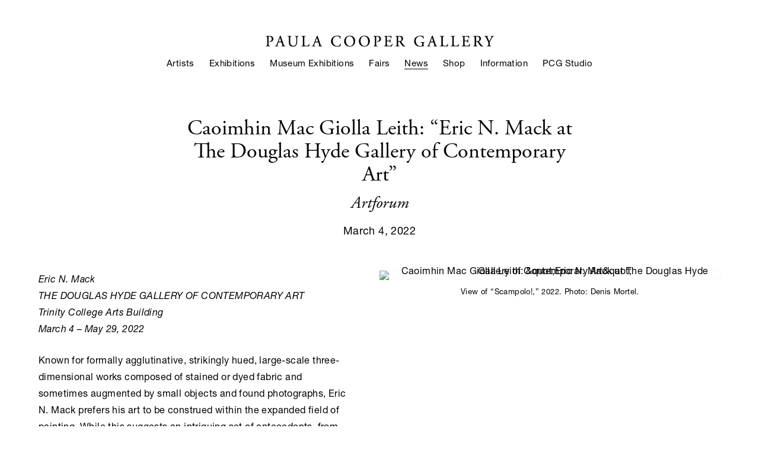

--- FILE ---
content_type: text/html; charset=UTF-8
request_url: https://paulacoopergallery.com/news/caoimhin-mac-giolla-leith-eric-n-mack-at-the-douglas-hyde-gallery-of-contemporary-art
body_size: 21018
content:
    <!DOCTYPE html>
    <html lang="en">
    <head>
        <meta charset='utf-8'>
        <meta content='width=device-width, initial-scale=1.0, user-scalable=yes' name='viewport'>

        
        <link rel="stylesheet" href="https://cdnjs.cloudflare.com/ajax/libs/Swiper/4.4.6/css/swiper.min.css"
              integrity="sha256-5l8WteQfd84Jq51ydHtcndbGRvgCVE3D0+s97yV4oms=" crossorigin="anonymous" />

                    <link rel="stylesheet" href="/build/basicCenteredBase.7142231f.css">

        
                    <script src="/build/runtime.d94b3b43.js"></script><script src="/build/lazyLoadSwiper.36fa3d0c.js"></script>
        
        
        
                        <meta name="description" content="Paula Cooper Gallery opened in Soho in 1968 and has been based in Chelsea since 1996. Exhibitions focus on conceptual and minimal art, and the gallery frequently hosts performances and special events.">



<title>Caoimhin Mac Giolla Leith: &quot;Eric N. Mack at The Douglas Hyde Gallery of Contemporary Art&quot; - Artforum - News - Paula Cooper Gallery</title>



	<meta property="og:description" content="Paula Cooper Gallery opened in Soho in 1968 and has been based in Chelsea since 1996. Exhibitions focus on conceptual and minimal art, and the gallery frequently hosts performances and special events." />

	<meta property="twitter:description" content="Paula Cooper Gallery opened in Soho in 1968 and has been based in Chelsea since 1996. Exhibitions focus on conceptual and minimal art, and the gallery frequently hosts performances and special events." />
<link rel="stylesheet" href="https://use.typekit.net/ebu6rnx.css">
<link type="text/css" rel="stylesheet" href="//fast.fonts.net/cssapi/9a04566c-adfa-4b41-9131-f68f889f06a9.css"/>

<script type="text/javascript">if(window.location.pathname=='/t/categories/publications'){window.location='https://www.paulacoopergallery.com/publications'}</script>
<script type="text/javascript">if(window.location.pathname=='/exhibitions/carl-andre/installation-views'){window.location='https://www.paulacoopergallery.com/exhibitions/carl-andre2'}</script>
<script type="text/javascript">if(window.location.pathname=='/exhibitions/carl-andre-and-meg-webster/press-release'){window.location='https://www.paulacoopergallery.com/exhibitions/carl-andre-meg-webster'}</script>
<script type="text/javascript">if(window.location.pathname=='/exhibitions?artist=Carl+Andre&page=2'){window.location='https://www.paulacoopergallery.com/artists/carl-andre#related-exhibitions'}</script>
<script type="text/javascript">if(window.location.pathname=='/exhibitions/tauba-auerbach-a-broken-stream/installation-views'){window.location='https://www.paulacoopergallery.com/exhibitions/tauba-auerbach-a-broken-stream/installation-views'}</script>
<script type="text/javascript">if(window.location.pathname=='/exhibitions/tauba-auerbach-a-broken-stream/press-release'){window.location='https://www.paulacoopergallery.com/exhibitions/tauba-auerbach'}</script>
<script type="text/javascript">if(window.location.pathname=='/exhibitions/tauba-auerbach/press-release'){window.location='https://www.paulacoopergallery.com/exhibitions/tauba-auerbach3'}</script>
<script type="text/javascript">if(window.location.pathname=='/exhibitions?artist=Jennifer+Bartlett'){window.location='https://www.paulacoopergallery.com/artists/jennifer-bartlett#related-exhibitions'}</script>
<script type="text/javascript">if(window.location.pathname=='/exhibitions/jennifer-bartlett/installation-views'){window.location='https://www.paulacoopergallery.com/exhibitions/jennifer-bartlett2'}</script>
<script type="text/javascript">if(window.location.pathname=='/exhibitions/jennifer-bartlett-2021-05-05/selected-works'){window.location='https://www.paulacoopergallery.com/exhibitions/jennifer-bartlett18'}</script>
<script type="text/javascript">if(window.location.pathname=='/exhibitions/bernd-and-hilla-becher-in-dialogue-with-carl-andre-and-sol-lewitt/press-release'){window.location='https://www.paulacoopergallery.com/exhibitions/bernd-and-hilla-becher-in-dialogue-with-carl-andre-and-sol-lewitt'}</script>
<script type="text/javascript">if(window.location.pathname=='/exhibitions/bernd-and-hilla-becher-sarah-charlesworth-sherrie-levine/installation-views'){window.location='https://www.paulacoopergallery.com/exhibitions/bernd-and-hilla-becher-sarah-charlesworth-sherrie-levine'}</script>
<script type="text/javascript">if(window.location.pathname=='/news/2018-11-09-paula-cooper-gallery-in-new-york-now-represents-the'){window.location='https://www.paulacoopergallery.com/artists/bernd-hilla-becher'}</script>
<script type="text/javascript">if(window.location.pathname=='/exhibitions/celeste-boursier-mougenot-videodrones/installation-views'){window.location='https://www.paulacoopergallery.com/exhibitions/celeste-boursier-mougenot4'}</script>
<script type="text/javascript">if(window.location.pathname=='/celeste-boursier-mougenot/installation-views'){window.location='https://www.paulacoopergallery.com/exhibitions/celeste-boursier-mougenot'}</script> 
<script type="text/javascript">if(window.location.pathname=='/exhibitions/celeste-boursier-mougenot-miner-e-ality/installation-views'){window.location='https://www.paulacoopergallery.com/artists/celeste-boursier-mougenot#related-exhibitions'}</script>
<script type="text/javascript">if(window.location.pathname=='/exhibitions?artist=C%C3%A9leste+Boursier-Mougenot'){window.location='https://www.paulacoopergallery.com/artists/celeste-boursier-mougenot#related-exhibitions'}</script>
<script type="text/javascript">if(window.location.pathname=='/exhibitions?artist=Cecily+Brown'){window.location='https://www.paulacoopergallery.com/artists/cecily-brown#related-exhibitions'}</script>
<script type="text/javascript">if(window.location.pathname=='/exhibitions/cecily-brown-2020-10-15'){window.location='https://www.paulacoopergallery.com/exhibitions/cecily-brown'}</script>
<script type="text/javascript">if(window.location.pathname=='/exhibitions/cecily-brown/installation-views'){window.location='https://www.paulacoopergallery.com/exhibitions/cecily-brown2'}</script>
<script type="text/javascript">if(window.location.pathname=='/exhibitions/sophie-calle-bruce-conner-paul-pfeiffer/press-release'){window.location='https://www.paulacoopergallery.com/exhibitions/sophie-calle-bruce-conner-paul-pfeiffer'}</script>
<script type="text/javascript">if(window.location.pathname=='/exhibitions/sophie-calle-take-care-of-yourself/installation-views'){window.location='https://www.paulacoopergallery.com/exhibitions/sophie-calle2'}</script>
<script type="text/javascript">if(window.location.pathname=='/exhibitions?artist=Sophie+Calle'){window.location='https://www.paulacoopergallery.com/artists/sophie-calle#related-exhibitions'}</script>
<script type="text/javascript">if(window.location.pathname=='/exhibitions?artist=Beatrice+Caracciolo'){window.location='https://www.paulacoopergallery.com/artists/beatrice-caracciolo#related-exhibitions'}</script>
<script type="text/javascript">if(window.location.pathname=='/exhibitions/beatrice-caracciolo-innocenti/press-release'){window.location='https://www.paulacoopergallery.com/exhibitions/beatrice-caracciolo'}</script>
<script type="text/javascript">if(window.location.pathname=='/exhibitions/beatrice-caracciolo-battaglia/installation-views'){window.location='https://www.paulacoopergallery.com/exhibitions/beatrice-caracciolo4'}</script>
<script type="text/javascript">if(window.location.pathname=='/exhibitions?artist=Sarah+Charlesworth'){window.location='https://www.paulacoopergallery.com/artists/sarah-charlesworth#related-exhibitions'}</script>
<script type="text/javascript">if(window.location.pathname=='/exhibitions/sarah-charlesworth-in-the-viewing-room/installation-views'){window.location='http://viewingroom.paulacoopergallery.com/viewing-room/sarah-charlesworth'}</script>
<script type="text/javascript">if(window.location.pathname=='/exhibitions?artist=Bruce+Conner'){window.location='https://www.paulacoopergallery.com/artists/bruce-conner#related-exhibitions'}</script>
<script type="text/javascript">if(window.location.pathname=='/artists/estate-of-bruce-conner/selected-works'){window.location='https://www.paulacoopergallery.com/artists/bruce-conner'}</script>
<script type="text/javascript">if(window.location.pathname=='/artists/estate-of-bruce-conner/biography'){window.location='https://www.paulacoopergallery.com/artists/bruce-conner'}</script>
<script type="text/javascript">if(window.location.pathname=='/exhibitions/bruce-conner/installation-views'){window.location='https://www.paulacoopergallery.com/exhibitions/bruce-conner3'}</script>
<script type="text/javascript">if(window.location.pathname=='/exhibitions?artist=Mark+di+Suvero'){window.location='https://www.paulacoopergallery.com/artists/mark-di-suvero#related-exhibitions'}</script>
<script type="text/javascript">if(window.location.pathname=='/exhibitions/mark-di-suvero-and-leonard-contino/installation-views'){window.location='https://www.paulacoopergallery.com/exhibitions/mark-di-suvero-lenny-contino'}</script>
<script type="text/javascript">if(window.location.pathname=='/exhibitions/mark-di-suvero-hugs/installation-views'){window.location='https://www.paulacoopergallery.com/exhibitions/mark-di-suvero'}</script>
<script type="text/javascript">if(window.location.pathname=='/exhibitions?artist=Sam+Durant'){window.location='https://www.paulacoopergallery.com/artists/sam-durant#related-exhibitions'}</script>
<script type="text/javascript">if(window.location.pathname=='/exhibitions/sam-durant-2020-07-30/installation-views'){window.location='https://www.paulacoopergallery.com/exhibitions/sam-durant'}</script>
<script type="text/javascript">if(window.location.pathname=='/products?artist=Carey+Young'){window.location='https://www.paulacoopergallery.com/artists/carey-young'}</script>
<script type="text/javascript">if(window.location.pathname=='/news/2017-10-09-new-york-carey-young-in-_palais-de-justice_-at-pa'){window.location='https://www.paulacoopergallery.com/artists/carey-young'}</script>
<script type="text/javascript">if(window.location.pathname=='/exhibitions?artist=Matias+Faldbakken'){window.location='https://www.paulacoopergallery.com/artists/matias-faldbakken#related-exhibitions'}</script>
        
        <link rel="stylesheet" type="text/css" href="/style.bd47ca03b1ce7c09b3ea7e0d34f3fc11.css"/>


        
            <script type="text/javascript">
        if (!location.hostname.match(/^www\./)) {
          if (['paulacoopergallery.com'].indexOf(location.hostname) > -1) {
            location.href = location.href.replace(/^(https?:\/\/)/, '$1www.')
          }
        }
    </script>


        <script src="//ajax.googleapis.com/ajax/libs/jquery/1.11.2/jquery.min.js"></script>

        <script src="https://cdnjs.cloudflare.com/ajax/libs/Swiper/4.4.6/js/swiper.min.js"
                integrity="sha256-dl0WVCl8jXMBZfvnMeygnB0+bvqp5wBqqlZ8Wi95lLo=" crossorigin="anonymous"></script>

        <script src="https://cdnjs.cloudflare.com/ajax/libs/justifiedGallery/3.6.5/js/jquery.justifiedGallery.min.js"
                integrity="sha256-rhs3MvT999HOixvXXsaSNWtoiKOfAttIR2dM8QzeVWI=" crossorigin="anonymous"></script>

        <script>window.jQuery || document.write('<script src=\'/build/jquery.8548b367.js\'><\/script>');</script>

                    <script src="/build/jquery.8548b367.js"></script>
            <script src="/build/jquery.nicescroll.min.js.db5e58ee.js"></script>
            <script src="/build/jquery.lazyload.min.js.32226264.js"></script>
            <script src="/build/vendorJS.fffaa30c.js"></script>
        
        <script src="https://cdnjs.cloudflare.com/ajax/libs/jarallax/1.12.4/jarallax.min.js" integrity="sha512-XiIA4eXSY4R7seUKlpZAfPPNz4/2uzQ+ePFfimSk49Rtr/bBngfB6G/sE19ti/tf/pJ2trUbFigKXFZLedm4GQ==" crossorigin="anonymous" referrerpolicy="no-referrer"></script>

                    <script type="text/javascript">
                var langInUrl = false;
                var closeText = "Close";
                var zoomText = "Zoom";
            </script>
        
        <script type="text/javascript">
                        $(document).ready(function () {
                $('body>#supersized, body>#supersized-loader').remove();
            });
            var frontendParams = {
    currentScreen: null,
};


        </script>

                    <script src="/build/headerCompiledJS.3b1cf68a.js"></script>
        
        
        <script src="/build/frontendBase.4818ec01.js"></script>

                    <script type="text/javascript">
  (function(i,s,o,g,r,a,m){i['GoogleAnalyticsObject']=r;i[r]=i[r]||function(){
  (i[r].q=i[r].q||[]).push(arguments)},i[r].l=1*new Date();a=s.createElement(o),
  m=s.getElementsByTagName(o)[0];a.async=1;a.src=g;m.parentNode.insertBefore(a,m)
  })(window,document,'script','//www.google-analytics.com/analytics.js','ga');

  ga('create', 'UA-20716324-1', 'auto');
  ga('require', 'linkid', 'linkid.js');
  ga('send', 'pageview');

</script>
        
                    <!-- Google tag (gtag.js) -->
<script async src="https://www.googletagmanager.com/gtag/js?id=G-2F8E1C5GGF"></script>
<script>
  window.dataLayer = window.dataLayer || [];
  function gtag(){dataLayer.push(arguments);}
  gtag('js', new Date());

  gtag('config', 'G-2F8E1C5GGF');
</script>
        
                    <script src="/build/smartquotes.c236f893.js"></script>
            <script type="application/javascript">
                $(document).bind("ready ajaxComplete",function() {
                    smartquotes();
                });
            </script>
        
                    <script type="text/javascript" src="/scripts.82d5d90d6cb3e3a7e9a2d4642f27b35a.js"></script>

                <script src="https://www.recaptcha.net/recaptcha/api.js?render=6LfIL6wZAAAAAPw-ECVAkdIFKn-8ZQe8-N_5kUe8"></script>
    </head>
    <body data-email-protected=""
          data-section-key="news"
          data-section-id="5e665d3ca5aa2c76028b4567"
         class="
            ada-compliance                        s-news            detail-page            
        ">
                    <a href="#contentWrapper" id="skipToContent">Skip to content</a>
                <input type="hidden" value="" id="email-protected-header"/>
        <input type="hidden" value="" id="email-protected-description"/>
        <input type="hidden" value="First Name" id="email-protected-first-name-field-text"/>
        <input type="hidden" value="Last Name" id="email-protected-last-name-field-text"/>
        <input type="hidden" value="Email" id="email-protected-email-field-text"/>
        <input type="hidden" value="Subscribe" id="email-protected-subscribe-button-text"/>

                    <header class='main-header
                '>
                <div class='container'>
                    <a class='logo' href='/'><img itemprop="image" class="alt-standard" alt="Paula Cooper Gallery" src="https://s3.amazonaws.com/files.collageplatform.com.prod/application/5f5a43b313a837455d8b4567/67f6713a3f5ebcc996b12e9d7773353c.png" width="385"/></a><nav class='main'><a href="/artists">Artists</a><a href="/exhibitions">Exhibitions</a><a href="/museum-exhibitions">Museum Exhibitions</a><a href="/fairs">Fairs</a><a href="/news" class="active">News</a><a href="http://shop.paulacoopergallery.com/" target="_blank">Shop</a><a href="/information">Information</a><a href="https://paulacoopergallery-studio.com/" target="_blank">PCG Studio</a></nav><nav class='languages'></nav><div class="mobile-menu-wrapper"><nav class='mobile'><a class="menu" href="#">Menu</a><div class="navlinks"><a href="/artists">Artists</a><a href="/exhibitions">Exhibitions</a><a href="/museum-exhibitions">Museum Exhibitions</a><a href="/fairs">Fairs</a><a href="/news" class="active">News</a><a href="http://shop.paulacoopergallery.com/" target="_blank">Shop</a><a href="/information">Information</a><a href="https://paulacoopergallery-studio.com/" target="_blank">PCG Studio</a></div></nav></div>
                </div>
            </header>
                <div id="contentWrapper" tabindex="-1" class="contentWrapper">
                    
    <div class='news-details img'>
       <div class='clearfix'>

    
    




                                                                    
<div class="container page-header-container"><header class="section-header divider page-header
                    
                                                            "><div class='item-header'><h1>Caoimhin Mac Giolla Leith: &quot;Eric N. Mack at The Douglas Hyde Gallery of Contemporary Art&quot;</h1><h2>Artforum</h2><h3>March 4, 2022</h3></div><span class='links'><a href='/' class="link-back back-link back">Back</a></span></header></div>
    
        <div class='container'>
                    <div class="image clearfix">
                <img alt="Caoimhin Mac Giolla Leith: &amp;quot;Eric N. Mack at The Douglas Hyde Gallery of Contemporary Art&amp;quot;"
                     src='https://static-assets.artlogic.net/w_750,h_750,c_limit/exhibit-e/5f5a43b313a837455d8b4567/d490ac4314103044cd09e9624dd09aa7.jpeg'
                      />
                <div class='caption'><p>View of &ldquo;Scampolo!,&rdquo; 2022. Photo: Denis Mortel.</p></div>
            </div>
         
        <div class="paragraph-styling details">
            <p><em>Eric N. Mack<br />
THE DOUGLAS HYDE GALLERY OF CONTEMPORARY ART<br />
Trinity College Arts Building<br />
March 4 &ndash; May 29, 2022</em></p>

<p>Known for formally agglutinative, strikingly hued, large-scale three-dimensional works composed of stained or dyed fabric and sometimes augmented by small objects and found photographs, Eric N. Mack prefers his art to be construed within the expanded field of painting. While this suggests an intriguing set of antecedents, from Robert Rauschenberg&rsquo;s &ldquo;Jammers&rdquo; to the draped canvases of Sam Gilliam, viewers of this particular exhibition are required to negotiate it as they would an immersive installation. Titled &ldquo;Scampolo!,&rdquo; the Italian word for &ldquo;remnant,&rdquo; the show was born of an invitation to produce new work in response to the gallery&rsquo;s late-&rsquo;70s Brutalist architecture, as well as its surrounding context. Much of the fabric used was locally sourced from Emblem Weavers, one of the last remaining linen makers in a country that was once, in the late eighteenth century, the world&rsquo;s biggest linen producer.</p>

<p>Visitors to the Douglas Hyde are typically offered a panoramic view of any given exhibition from a mezzanine entrance where they may linger a while before descending, at their chosen pace, into the sizable gallery via open staircase. Mack&rsquo;s work is predicated on the movement of bodies through space, on minute shifts in vantage. So it is unsurprising that he should choose this staircase as a nexus from which to elaborate a habitat that seems at once precarious and resplendent, makeshift and carefully thought through. To tether, to drape, to heap, to stretch, to attach, to suspend. The variety of formal maneuvers deployed are matched by an equally notable range of real-world reference points: ship&rsquo;s rigging, temporary shelter, festive bunting, wayside shrine, mood board, fashion spread. (The artist&rsquo;s credentials in the latter regard include previous collaborations with designers Grace Wales Bonner and Kiko Kostadinov.) To navigate the show&rsquo;s delicately delineated but porous quadrants requires a constant&mdash;and repeatedly rewarded&mdash;recalibration of one&rsquo;s most immediate physical surroundings and proximate visual stimuli.</p>

<p>&mdash; Caoimh&iacute;n Mac Giolla L&eacute;ith</p>
            <div class="links">
                                                    <div class='file'>
                        <a href='https://www.artforum.com/picks/eric-n-mack-88472' target="_blank">View More</a>
                    </div>
                            </div>     
        </div>  
    </div>
</div>
    </div>
                     
                        </div>
        
<footer class="divider show4col"><div class="container clearfix"><div class='divider'></div><div class='footer-cols'><div class="footer-col1"><p>534 W 21st Street, NY, NY 10011</p></div><div class="footer-col2"><p>Tel&nbsp;212.255.1105&nbsp;/ Fax&nbsp;212.255.5156</p></div><div class="footer-col3"><p><a href="mailto:INFO@PAULACOOPERGALLERY.COM">info@paulacoopergallery.com</a></p></div><div class="footer-col4"><p><a href="http://eepurl.com/bllJtn" target="_blank">Subscribe</a>&nbsp;/&nbsp;<a href="http://instagram.com/paulacoopergallery" target="_blank">Instagram</a>&nbsp;/ <a href="/wechat">WeChat</a>&nbsp;/ <a href="https://www.paulacoopergallery.com/careers/">Careers</a> /&nbsp;<a href="/site-index">Site Index</a></p></div></div><span><a href="/site-index" class="footer-siteindex">Site Index</a></span></div></footer>
            </body>
    </html>


--- FILE ---
content_type: text/html; charset=UTF-8
request_url: https://www.paulacoopergallery.com/news/caoimhin-mac-giolla-leith-eric-n-mack-at-the-douglas-hyde-gallery-of-contemporary-art
body_size: 21019
content:
    <!DOCTYPE html>
    <html lang="en">
    <head>
        <meta charset='utf-8'>
        <meta content='width=device-width, initial-scale=1.0, user-scalable=yes' name='viewport'>

        
        <link rel="stylesheet" href="https://cdnjs.cloudflare.com/ajax/libs/Swiper/4.4.6/css/swiper.min.css"
              integrity="sha256-5l8WteQfd84Jq51ydHtcndbGRvgCVE3D0+s97yV4oms=" crossorigin="anonymous" />

                    <link rel="stylesheet" href="/build/basicCenteredBase.7142231f.css">

        
                    <script src="/build/runtime.d94b3b43.js"></script><script src="/build/lazyLoadSwiper.36fa3d0c.js"></script>
        
        
        
                        <meta name="description" content="Paula Cooper Gallery opened in Soho in 1968 and has been based in Chelsea since 1996. Exhibitions focus on conceptual and minimal art, and the gallery frequently hosts performances and special events.">



<title>Caoimhin Mac Giolla Leith: &quot;Eric N. Mack at The Douglas Hyde Gallery of Contemporary Art&quot; - Artforum - News - Paula Cooper Gallery</title>



	<meta property="og:description" content="Paula Cooper Gallery opened in Soho in 1968 and has been based in Chelsea since 1996. Exhibitions focus on conceptual and minimal art, and the gallery frequently hosts performances and special events." />

	<meta property="twitter:description" content="Paula Cooper Gallery opened in Soho in 1968 and has been based in Chelsea since 1996. Exhibitions focus on conceptual and minimal art, and the gallery frequently hosts performances and special events." />
<link rel="stylesheet" href="https://use.typekit.net/ebu6rnx.css">
<link type="text/css" rel="stylesheet" href="//fast.fonts.net/cssapi/9a04566c-adfa-4b41-9131-f68f889f06a9.css"/>

<script type="text/javascript">if(window.location.pathname=='/t/categories/publications'){window.location='https://www.paulacoopergallery.com/publications'}</script>
<script type="text/javascript">if(window.location.pathname=='/exhibitions/carl-andre/installation-views'){window.location='https://www.paulacoopergallery.com/exhibitions/carl-andre2'}</script>
<script type="text/javascript">if(window.location.pathname=='/exhibitions/carl-andre-and-meg-webster/press-release'){window.location='https://www.paulacoopergallery.com/exhibitions/carl-andre-meg-webster'}</script>
<script type="text/javascript">if(window.location.pathname=='/exhibitions?artist=Carl+Andre&page=2'){window.location='https://www.paulacoopergallery.com/artists/carl-andre#related-exhibitions'}</script>
<script type="text/javascript">if(window.location.pathname=='/exhibitions/tauba-auerbach-a-broken-stream/installation-views'){window.location='https://www.paulacoopergallery.com/exhibitions/tauba-auerbach-a-broken-stream/installation-views'}</script>
<script type="text/javascript">if(window.location.pathname=='/exhibitions/tauba-auerbach-a-broken-stream/press-release'){window.location='https://www.paulacoopergallery.com/exhibitions/tauba-auerbach'}</script>
<script type="text/javascript">if(window.location.pathname=='/exhibitions/tauba-auerbach/press-release'){window.location='https://www.paulacoopergallery.com/exhibitions/tauba-auerbach3'}</script>
<script type="text/javascript">if(window.location.pathname=='/exhibitions?artist=Jennifer+Bartlett'){window.location='https://www.paulacoopergallery.com/artists/jennifer-bartlett#related-exhibitions'}</script>
<script type="text/javascript">if(window.location.pathname=='/exhibitions/jennifer-bartlett/installation-views'){window.location='https://www.paulacoopergallery.com/exhibitions/jennifer-bartlett2'}</script>
<script type="text/javascript">if(window.location.pathname=='/exhibitions/jennifer-bartlett-2021-05-05/selected-works'){window.location='https://www.paulacoopergallery.com/exhibitions/jennifer-bartlett18'}</script>
<script type="text/javascript">if(window.location.pathname=='/exhibitions/bernd-and-hilla-becher-in-dialogue-with-carl-andre-and-sol-lewitt/press-release'){window.location='https://www.paulacoopergallery.com/exhibitions/bernd-and-hilla-becher-in-dialogue-with-carl-andre-and-sol-lewitt'}</script>
<script type="text/javascript">if(window.location.pathname=='/exhibitions/bernd-and-hilla-becher-sarah-charlesworth-sherrie-levine/installation-views'){window.location='https://www.paulacoopergallery.com/exhibitions/bernd-and-hilla-becher-sarah-charlesworth-sherrie-levine'}</script>
<script type="text/javascript">if(window.location.pathname=='/news/2018-11-09-paula-cooper-gallery-in-new-york-now-represents-the'){window.location='https://www.paulacoopergallery.com/artists/bernd-hilla-becher'}</script>
<script type="text/javascript">if(window.location.pathname=='/exhibitions/celeste-boursier-mougenot-videodrones/installation-views'){window.location='https://www.paulacoopergallery.com/exhibitions/celeste-boursier-mougenot4'}</script>
<script type="text/javascript">if(window.location.pathname=='/celeste-boursier-mougenot/installation-views'){window.location='https://www.paulacoopergallery.com/exhibitions/celeste-boursier-mougenot'}</script> 
<script type="text/javascript">if(window.location.pathname=='/exhibitions/celeste-boursier-mougenot-miner-e-ality/installation-views'){window.location='https://www.paulacoopergallery.com/artists/celeste-boursier-mougenot#related-exhibitions'}</script>
<script type="text/javascript">if(window.location.pathname=='/exhibitions?artist=C%C3%A9leste+Boursier-Mougenot'){window.location='https://www.paulacoopergallery.com/artists/celeste-boursier-mougenot#related-exhibitions'}</script>
<script type="text/javascript">if(window.location.pathname=='/exhibitions?artist=Cecily+Brown'){window.location='https://www.paulacoopergallery.com/artists/cecily-brown#related-exhibitions'}</script>
<script type="text/javascript">if(window.location.pathname=='/exhibitions/cecily-brown-2020-10-15'){window.location='https://www.paulacoopergallery.com/exhibitions/cecily-brown'}</script>
<script type="text/javascript">if(window.location.pathname=='/exhibitions/cecily-brown/installation-views'){window.location='https://www.paulacoopergallery.com/exhibitions/cecily-brown2'}</script>
<script type="text/javascript">if(window.location.pathname=='/exhibitions/sophie-calle-bruce-conner-paul-pfeiffer/press-release'){window.location='https://www.paulacoopergallery.com/exhibitions/sophie-calle-bruce-conner-paul-pfeiffer'}</script>
<script type="text/javascript">if(window.location.pathname=='/exhibitions/sophie-calle-take-care-of-yourself/installation-views'){window.location='https://www.paulacoopergallery.com/exhibitions/sophie-calle2'}</script>
<script type="text/javascript">if(window.location.pathname=='/exhibitions?artist=Sophie+Calle'){window.location='https://www.paulacoopergallery.com/artists/sophie-calle#related-exhibitions'}</script>
<script type="text/javascript">if(window.location.pathname=='/exhibitions?artist=Beatrice+Caracciolo'){window.location='https://www.paulacoopergallery.com/artists/beatrice-caracciolo#related-exhibitions'}</script>
<script type="text/javascript">if(window.location.pathname=='/exhibitions/beatrice-caracciolo-innocenti/press-release'){window.location='https://www.paulacoopergallery.com/exhibitions/beatrice-caracciolo'}</script>
<script type="text/javascript">if(window.location.pathname=='/exhibitions/beatrice-caracciolo-battaglia/installation-views'){window.location='https://www.paulacoopergallery.com/exhibitions/beatrice-caracciolo4'}</script>
<script type="text/javascript">if(window.location.pathname=='/exhibitions?artist=Sarah+Charlesworth'){window.location='https://www.paulacoopergallery.com/artists/sarah-charlesworth#related-exhibitions'}</script>
<script type="text/javascript">if(window.location.pathname=='/exhibitions/sarah-charlesworth-in-the-viewing-room/installation-views'){window.location='http://viewingroom.paulacoopergallery.com/viewing-room/sarah-charlesworth'}</script>
<script type="text/javascript">if(window.location.pathname=='/exhibitions?artist=Bruce+Conner'){window.location='https://www.paulacoopergallery.com/artists/bruce-conner#related-exhibitions'}</script>
<script type="text/javascript">if(window.location.pathname=='/artists/estate-of-bruce-conner/selected-works'){window.location='https://www.paulacoopergallery.com/artists/bruce-conner'}</script>
<script type="text/javascript">if(window.location.pathname=='/artists/estate-of-bruce-conner/biography'){window.location='https://www.paulacoopergallery.com/artists/bruce-conner'}</script>
<script type="text/javascript">if(window.location.pathname=='/exhibitions/bruce-conner/installation-views'){window.location='https://www.paulacoopergallery.com/exhibitions/bruce-conner3'}</script>
<script type="text/javascript">if(window.location.pathname=='/exhibitions?artist=Mark+di+Suvero'){window.location='https://www.paulacoopergallery.com/artists/mark-di-suvero#related-exhibitions'}</script>
<script type="text/javascript">if(window.location.pathname=='/exhibitions/mark-di-suvero-and-leonard-contino/installation-views'){window.location='https://www.paulacoopergallery.com/exhibitions/mark-di-suvero-lenny-contino'}</script>
<script type="text/javascript">if(window.location.pathname=='/exhibitions/mark-di-suvero-hugs/installation-views'){window.location='https://www.paulacoopergallery.com/exhibitions/mark-di-suvero'}</script>
<script type="text/javascript">if(window.location.pathname=='/exhibitions?artist=Sam+Durant'){window.location='https://www.paulacoopergallery.com/artists/sam-durant#related-exhibitions'}</script>
<script type="text/javascript">if(window.location.pathname=='/exhibitions/sam-durant-2020-07-30/installation-views'){window.location='https://www.paulacoopergallery.com/exhibitions/sam-durant'}</script>
<script type="text/javascript">if(window.location.pathname=='/products?artist=Carey+Young'){window.location='https://www.paulacoopergallery.com/artists/carey-young'}</script>
<script type="text/javascript">if(window.location.pathname=='/news/2017-10-09-new-york-carey-young-in-_palais-de-justice_-at-pa'){window.location='https://www.paulacoopergallery.com/artists/carey-young'}</script>
<script type="text/javascript">if(window.location.pathname=='/exhibitions?artist=Matias+Faldbakken'){window.location='https://www.paulacoopergallery.com/artists/matias-faldbakken#related-exhibitions'}</script>
        
        <link rel="stylesheet" type="text/css" href="/style.bd47ca03b1ce7c09b3ea7e0d34f3fc11.css"/>


        
            <script type="text/javascript">
        if (!location.hostname.match(/^www\./)) {
          if (['paulacoopergallery.com'].indexOf(location.hostname) > -1) {
            location.href = location.href.replace(/^(https?:\/\/)/, '$1www.')
          }
        }
    </script>


        <script src="//ajax.googleapis.com/ajax/libs/jquery/1.11.2/jquery.min.js"></script>

        <script src="https://cdnjs.cloudflare.com/ajax/libs/Swiper/4.4.6/js/swiper.min.js"
                integrity="sha256-dl0WVCl8jXMBZfvnMeygnB0+bvqp5wBqqlZ8Wi95lLo=" crossorigin="anonymous"></script>

        <script src="https://cdnjs.cloudflare.com/ajax/libs/justifiedGallery/3.6.5/js/jquery.justifiedGallery.min.js"
                integrity="sha256-rhs3MvT999HOixvXXsaSNWtoiKOfAttIR2dM8QzeVWI=" crossorigin="anonymous"></script>

        <script>window.jQuery || document.write('<script src=\'/build/jquery.8548b367.js\'><\/script>');</script>

                    <script src="/build/jquery.8548b367.js"></script>
            <script src="/build/jquery.nicescroll.min.js.db5e58ee.js"></script>
            <script src="/build/jquery.lazyload.min.js.32226264.js"></script>
            <script src="/build/vendorJS.fffaa30c.js"></script>
        
        <script src="https://cdnjs.cloudflare.com/ajax/libs/jarallax/1.12.4/jarallax.min.js" integrity="sha512-XiIA4eXSY4R7seUKlpZAfPPNz4/2uzQ+ePFfimSk49Rtr/bBngfB6G/sE19ti/tf/pJ2trUbFigKXFZLedm4GQ==" crossorigin="anonymous" referrerpolicy="no-referrer"></script>

                    <script type="text/javascript">
                var langInUrl = false;
                var closeText = "Close";
                var zoomText = "Zoom";
            </script>
        
        <script type="text/javascript">
                        $(document).ready(function () {
                $('body>#supersized, body>#supersized-loader').remove();
            });
            var frontendParams = {
    currentScreen: null,
};


        </script>

                    <script src="/build/headerCompiledJS.3b1cf68a.js"></script>
        
        
        <script src="/build/frontendBase.4818ec01.js"></script>

                    <script type="text/javascript">
  (function(i,s,o,g,r,a,m){i['GoogleAnalyticsObject']=r;i[r]=i[r]||function(){
  (i[r].q=i[r].q||[]).push(arguments)},i[r].l=1*new Date();a=s.createElement(o),
  m=s.getElementsByTagName(o)[0];a.async=1;a.src=g;m.parentNode.insertBefore(a,m)
  })(window,document,'script','//www.google-analytics.com/analytics.js','ga');

  ga('create', 'UA-20716324-1', 'auto');
  ga('require', 'linkid', 'linkid.js');
  ga('send', 'pageview');

</script>
        
                    <!-- Google tag (gtag.js) -->
<script async src="https://www.googletagmanager.com/gtag/js?id=G-2F8E1C5GGF"></script>
<script>
  window.dataLayer = window.dataLayer || [];
  function gtag(){dataLayer.push(arguments);}
  gtag('js', new Date());

  gtag('config', 'G-2F8E1C5GGF');
</script>
        
                    <script src="/build/smartquotes.c236f893.js"></script>
            <script type="application/javascript">
                $(document).bind("ready ajaxComplete",function() {
                    smartquotes();
                });
            </script>
        
                    <script type="text/javascript" src="/scripts.82d5d90d6cb3e3a7e9a2d4642f27b35a.js"></script>

                <script src="https://www.recaptcha.net/recaptcha/api.js?render=6LfIL6wZAAAAAPw-ECVAkdIFKn-8ZQe8-N_5kUe8"></script>
    </head>
    <body data-email-protected=""
          data-section-key="news"
          data-section-id="5e665d3ca5aa2c76028b4567"
         class="
            ada-compliance                        s-news            detail-page            
        ">
                    <a href="#contentWrapper" id="skipToContent">Skip to content</a>
                <input type="hidden" value="" id="email-protected-header"/>
        <input type="hidden" value="" id="email-protected-description"/>
        <input type="hidden" value="First Name" id="email-protected-first-name-field-text"/>
        <input type="hidden" value="Last Name" id="email-protected-last-name-field-text"/>
        <input type="hidden" value="Email" id="email-protected-email-field-text"/>
        <input type="hidden" value="Subscribe" id="email-protected-subscribe-button-text"/>

                    <header class='main-header
                '>
                <div class='container'>
                    <a class='logo' href='/'><img itemprop="image" class="alt-standard" alt="Paula Cooper Gallery" src="https://s3.amazonaws.com/files.collageplatform.com.prod/application/5f5a43b313a837455d8b4567/67f6713a3f5ebcc996b12e9d7773353c.png" width="385"/></a><nav class='main'><a href="/artists">Artists</a><a href="/exhibitions">Exhibitions</a><a href="/museum-exhibitions">Museum Exhibitions</a><a href="/fairs">Fairs</a><a href="/news" class="active">News</a><a href="http://shop.paulacoopergallery.com/" target="_blank">Shop</a><a href="/information">Information</a><a href="https://paulacoopergallery-studio.com/" target="_blank">PCG Studio</a></nav><nav class='languages'></nav><div class="mobile-menu-wrapper"><nav class='mobile'><a class="menu" href="#">Menu</a><div class="navlinks"><a href="/artists">Artists</a><a href="/exhibitions">Exhibitions</a><a href="/museum-exhibitions">Museum Exhibitions</a><a href="/fairs">Fairs</a><a href="/news" class="active">News</a><a href="http://shop.paulacoopergallery.com/" target="_blank">Shop</a><a href="/information">Information</a><a href="https://paulacoopergallery-studio.com/" target="_blank">PCG Studio</a></div></nav></div>
                </div>
            </header>
                <div id="contentWrapper" tabindex="-1" class="contentWrapper">
                    
    <div class='news-details img'>
       <div class='clearfix'>

    
    




                                                                    
<div class="container page-header-container"><header class="section-header divider page-header
                    
                                                            "><div class='item-header'><h1>Caoimhin Mac Giolla Leith: &quot;Eric N. Mack at The Douglas Hyde Gallery of Contemporary Art&quot;</h1><h2>Artforum</h2><h3>March 4, 2022</h3></div><span class='links'><a href='/' class="link-back back-link back">Back</a></span></header></div>
    
        <div class='container'>
                    <div class="image clearfix">
                <img alt="Caoimhin Mac Giolla Leith: &amp;quot;Eric N. Mack at The Douglas Hyde Gallery of Contemporary Art&amp;quot;"
                     src='https://static-assets.artlogic.net/w_750,h_750,c_limit/exhibit-e/5f5a43b313a837455d8b4567/d490ac4314103044cd09e9624dd09aa7.jpeg'
                      />
                <div class='caption'><p>View of &ldquo;Scampolo!,&rdquo; 2022. Photo: Denis Mortel.</p></div>
            </div>
         
        <div class="paragraph-styling details">
            <p><em>Eric N. Mack<br />
THE DOUGLAS HYDE GALLERY OF CONTEMPORARY ART<br />
Trinity College Arts Building<br />
March 4 &ndash; May 29, 2022</em></p>

<p>Known for formally agglutinative, strikingly hued, large-scale three-dimensional works composed of stained or dyed fabric and sometimes augmented by small objects and found photographs, Eric N. Mack prefers his art to be construed within the expanded field of painting. While this suggests an intriguing set of antecedents, from Robert Rauschenberg&rsquo;s &ldquo;Jammers&rdquo; to the draped canvases of Sam Gilliam, viewers of this particular exhibition are required to negotiate it as they would an immersive installation. Titled &ldquo;Scampolo!,&rdquo; the Italian word for &ldquo;remnant,&rdquo; the show was born of an invitation to produce new work in response to the gallery&rsquo;s late-&rsquo;70s Brutalist architecture, as well as its surrounding context. Much of the fabric used was locally sourced from Emblem Weavers, one of the last remaining linen makers in a country that was once, in the late eighteenth century, the world&rsquo;s biggest linen producer.</p>

<p>Visitors to the Douglas Hyde are typically offered a panoramic view of any given exhibition from a mezzanine entrance where they may linger a while before descending, at their chosen pace, into the sizable gallery via open staircase. Mack&rsquo;s work is predicated on the movement of bodies through space, on minute shifts in vantage. So it is unsurprising that he should choose this staircase as a nexus from which to elaborate a habitat that seems at once precarious and resplendent, makeshift and carefully thought through. To tether, to drape, to heap, to stretch, to attach, to suspend. The variety of formal maneuvers deployed are matched by an equally notable range of real-world reference points: ship&rsquo;s rigging, temporary shelter, festive bunting, wayside shrine, mood board, fashion spread. (The artist&rsquo;s credentials in the latter regard include previous collaborations with designers Grace Wales Bonner and Kiko Kostadinov.) To navigate the show&rsquo;s delicately delineated but porous quadrants requires a constant&mdash;and repeatedly rewarded&mdash;recalibration of one&rsquo;s most immediate physical surroundings and proximate visual stimuli.</p>

<p>&mdash; Caoimh&iacute;n Mac Giolla L&eacute;ith</p>
            <div class="links">
                                                    <div class='file'>
                        <a href='https://www.artforum.com/picks/eric-n-mack-88472' target="_blank">View More</a>
                    </div>
                            </div>     
        </div>  
    </div>
</div>
    </div>
                     
                        </div>
        
<footer class="divider show4col"><div class="container clearfix"><div class='divider'></div><div class='footer-cols'><div class="footer-col1"><p>534 W 21st Street, NY, NY 10011</p></div><div class="footer-col2"><p>Tel&nbsp;212.255.1105&nbsp;/ Fax&nbsp;212.255.5156</p></div><div class="footer-col3"><p><a href="mailto:INFO@PAULACOOPERGALLERY.COM">info@paulacoopergallery.com</a></p></div><div class="footer-col4"><p><a href="http://eepurl.com/bllJtn" target="_blank">Subscribe</a>&nbsp;/&nbsp;<a href="http://instagram.com/paulacoopergallery" target="_blank">Instagram</a>&nbsp;/ <a href="/wechat">WeChat</a>&nbsp;/ <a href="https://www.paulacoopergallery.com/careers/">Careers</a> /&nbsp;<a href="/site-index">Site Index</a></p></div></div><span><a href="/site-index" class="footer-siteindex">Site Index</a></span></div></footer>
            </body>
    </html>
